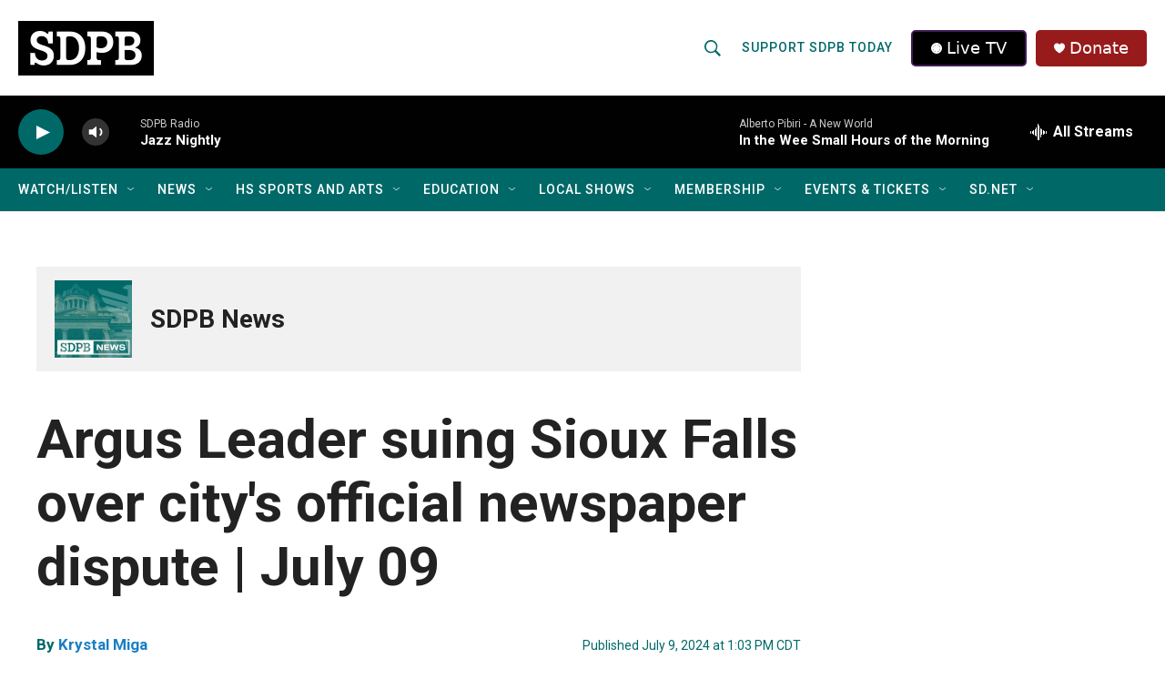

--- FILE ---
content_type: text/html; charset=utf-8
request_url: https://www.google.com/recaptcha/api2/aframe
body_size: 265
content:
<!DOCTYPE HTML><html><head><meta http-equiv="content-type" content="text/html; charset=UTF-8"></head><body><script nonce="lgtXcEeCDehf4yTu_bEaPw">/** Anti-fraud and anti-abuse applications only. See google.com/recaptcha */ try{var clients={'sodar':'https://pagead2.googlesyndication.com/pagead/sodar?'};window.addEventListener("message",function(a){try{if(a.source===window.parent){var b=JSON.parse(a.data);var c=clients[b['id']];if(c){var d=document.createElement('img');d.src=c+b['params']+'&rc='+(localStorage.getItem("rc::a")?sessionStorage.getItem("rc::b"):"");window.document.body.appendChild(d);sessionStorage.setItem("rc::e",parseInt(sessionStorage.getItem("rc::e")||0)+1);localStorage.setItem("rc::h",'1763784190975');}}}catch(b){}});window.parent.postMessage("_grecaptcha_ready", "*");}catch(b){}</script></body></html>